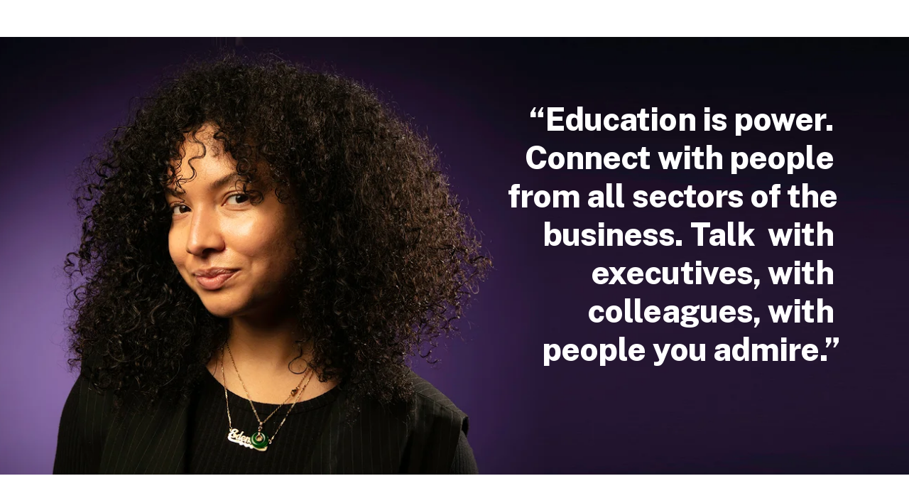

--- FILE ---
content_type: application/javascript
request_url: https://media.ceros.com/crain-city-brands/doc-version-json/v11/experience-version-6665bc3075a96.js
body_size: 1701
content:
loadDocVersion_v1_account_crain_city_brands_document_versions_experience_version_6665bc3075a96({"pages":{"page-6665bc3075aad":{"autoSnap":false,"width":1280,"height":720,"orientation":"landscape","sdkTags":[],"sdkPayload":"","thumbnailUrl":"\/\/media-s3-us-east-1.ceros.com\/crain-city-brands\/studio-thumbnails\/page-6660ed2d42093.jpg","scranchors":[],"guides":{"horizontal":{"5a983b7e7a557":81,"6464e5b317e64":438},"vertical":{"5a983b627a555":80,"652853fca5ac8":998}},"groupCounter":3,"layerDictionary":{"5d89fc2e7bb63":{"id":"5d89fc2e7bb63","type":"canvas-background-component","x":0,"y":0,"overrides":{"mobile":[]},"visible":true,"locked":false,"background":[],"backgroundHasBeenSet":false,"interactions":[],"title":"Canvas Background","rotation":0,"width":null,"height":null},"6464f8e9f1bae":{"type":"text-component","x":595,"y":81,"width":403,"height":356,"border":{"width":0,"color":"rgb(0,0,0)","style":"solid"},"id":"6464f8e9f1bae","title":"quote","preserveAspectRatio":false,"opacity":1,"rotation":0,"visible":true,"locked":false,"background":[],"animations":[{"duration":1,"delay":0.8,"easing":"ease","type":"fadeUp"}],"exitAnimations":[{"duration":1,"delay":0,"easing":"ease","type":"fadeOut"}],"interactions":[],"shadow":[],"animationsRepeatAll":false,"animationsReplayOnScroll":false,"sdkTags":[],"sdkPayload":"","textContent":"\u201cEducation is power. Connect with people \nfrom all sectors of the business. Talk  with executives, with colleagues, with people you admire.\u201d","textSpans":[{"fontColor":"#FFFFFF","index":0,"length":140}],"defaultSpan":{"fontColor":"#FEFEFE","fontSize":38,"underline":false,"letterSpacing":-20,"variantGuid":"Google|Public Sans|800|normal"},"indent":0,"justify":"right","columns":1,"columnGap":0,"leading":46,"textShadow":[],"autoLeading":false,"textTransform":"none","paddingTop":0,"paddingBottom":0,"paddingRight":0,"paddingLeft":0,"showOverflow":true,"justDeletedProperties":false,"glyphMetrics":"[]","editable":true,"fixedPosition":false,"backgroundHasBeenSet":false,"showHoverCursor":false,"states":[],"selectedState":"default","userDefinedStates":[],"transition":null,"htmlTag":"p","synced":false,"listDefinitions":[],"headings":[],"paragraphs":[],"overrides":{"mobile":{"paddingTop":0,"paddingLeft":0,"paddingRight":0,"paddingBottom":0,"textSpans":[{"fontColor":"#FFFFFF","index":0,"length":138}],"x":24,"y":23,"width":460,"height":547,"defaultSpan":{"fontColor":"#FEFEFE","fontSize":30,"underline":false,"letterSpacing":-20,"variantGuid":"Google|Public Sans|800|normal"},"leading":36,"columnGap":0,"interactions":[],"glyphMetrics":"[]","justify":"center","textContent":"\u201cEducation is power. Connect with people from all sectors of the business. Talk with executives, with colleagues, with people you admire.\u201d","autoLeading":false}}},"6660f0ae46e69":{"title":"image.png","progress":null,"type":"image-component","x":-490,"y":-352,"width":1570,"height":872,"contentType":"image\/png","pasteFromCenter":true,"border":{"radius":0},"id":"6660f0ae46e69","fixedPosition":false,"preserveAspectRatio":true,"opacity":1,"rotation":0,"visible":true,"locked":false,"editable":true,"background":[],"backgroundHasBeenSet":false,"animations":[],"exitAnimations":[],"interactions":[],"shadow":[],"animationsRepeatAll":false,"animationsReplayOnScroll":false,"sdkTags":[],"sdkPayload":"","showHoverCursor":false,"overrides":{"mobile":{"createDate":null,"width":300,"height":300,"x":0,"y":0,"interactions":[],"editable":false,"progress":5,"image":null}},"states":[],"selectedState":"default","userDefinedStates":[],"transition":null,"image":"\/v1\/account\/crain-city-brands\/images\/2024-06-05-08babe0ccfd7b86e0999e880d53d5858-image-png","altText":null,"createDate":1717629102921,"nounProjectIconId":null,"gettyImageId":null,"gettyVideoId":null,"crop":null,"effects":{"brightness":0,"contrast":0,"hue-rotate":0,"saturate":0,"sepia":0,"invert":0},"blendingMode":"normal","originalUri":null,"backgroundRemovedUri":null,"originalDimensions":null,"backgroundRemovedDimensions":null,"flipHorizontal":false,"flipVertical":false},"6660f14246e6a":{"title":"image.png","progress":null,"type":"image-component","x":-490,"y":-352,"width":1570,"height":872,"contentType":"image\/png","pasteFromCenter":true,"border":{"radius":0},"id":"6660f14246e6a","fixedPosition":false,"preserveAspectRatio":true,"opacity":1,"rotation":0,"visible":true,"locked":false,"editable":true,"background":[],"backgroundHasBeenSet":false,"animations":[],"exitAnimations":[],"interactions":[],"shadow":[],"animationsRepeatAll":false,"animationsReplayOnScroll":false,"sdkTags":[],"sdkPayload":"","showHoverCursor":false,"states":[],"selectedState":"default","userDefinedStates":[],"transition":null,"image":"\/v1\/account\/crain-city-brands\/images\/2024-06-05-08babe0ccfd7b86e0999e880d53d5858-image-png","altText":null,"createDate":1717629250144,"nounProjectIconId":null,"gettyImageId":null,"gettyVideoId":null,"crop":null,"effects":{"brightness":0,"contrast":0,"hue-rotate":0,"saturate":0,"sepia":0,"invert":0},"blendingMode":"normal","originalUri":null,"backgroundRemovedUri":null,"originalDimensions":null,"backgroundRemovedDimensions":null,"flipHorizontal":false,"flipVertical":false,"overrides":{"mobile":{"x":-456,"y":-107,"width":1390,"height":772,"interactions":[],"crop":null}}}},"layerHierarchies":{"desktop":[{"id":"6464f8e9f1bae"},{"id":"6660f0ae46e69"},{"id":"5d89fc2e7bb63"}],"mobile":[{"id":"6464f8e9f1bae"},{"id":"6660f14246e6a"},{"id":"5d89fc2e7bb63"}]},"folderCounter":5,"overHeight":520,"grid":{"gridBlockSize":20,"gridBlockColor":{"r":255,"g":0,"b":255,"a":1},"gridBlockOpacity":0.2,"gridBlockGroupSize":10,"gridBlockGroupColor":{"r":255,"g":0,"b":255,"a":1},"gridBlockGroupOpacity":0.5},"overrides":{"mobile":{"guides":{"horizontal":{"652835e92c8aa":635,"6528361e2c8ad":593},"vertical":{"652836102c8ab":24,"652836182c8ac":514}},"scranchors":[],"overHeight":660,"thumbnailUrl":"\/\/media-s3-us-east-1.ceros.com\/crain-city-brands\/studio-thumbnails\/page-6660ed2d42093-mobile.jpg"}},"media":[{"id":"\/v1\/account\/crain-city-brands\/images\/2024-06-05-08babe0ccfd7b86e0999e880d53d5858-image-png","url":"https:\/\/media-s3-us-east-1.ceros.com\/crain-city-brands\/images\/2024\/06\/05\/59f5f41aa9d5f1f96f4ab75fa7d0fd60\/image.png","original":{"width":2700,"height":1500},"mimetype":"image\/png"}]}},"smartgroups":[],"interactions":[],"scaleExperienceType":"full_width","viewportHeight":520,"viewportWidth":1080,"overrides":{"mobile":{"viewportWidth":540,"viewportHeight":660,"scaleExperienceType":"full_width"}},"media":[]});
